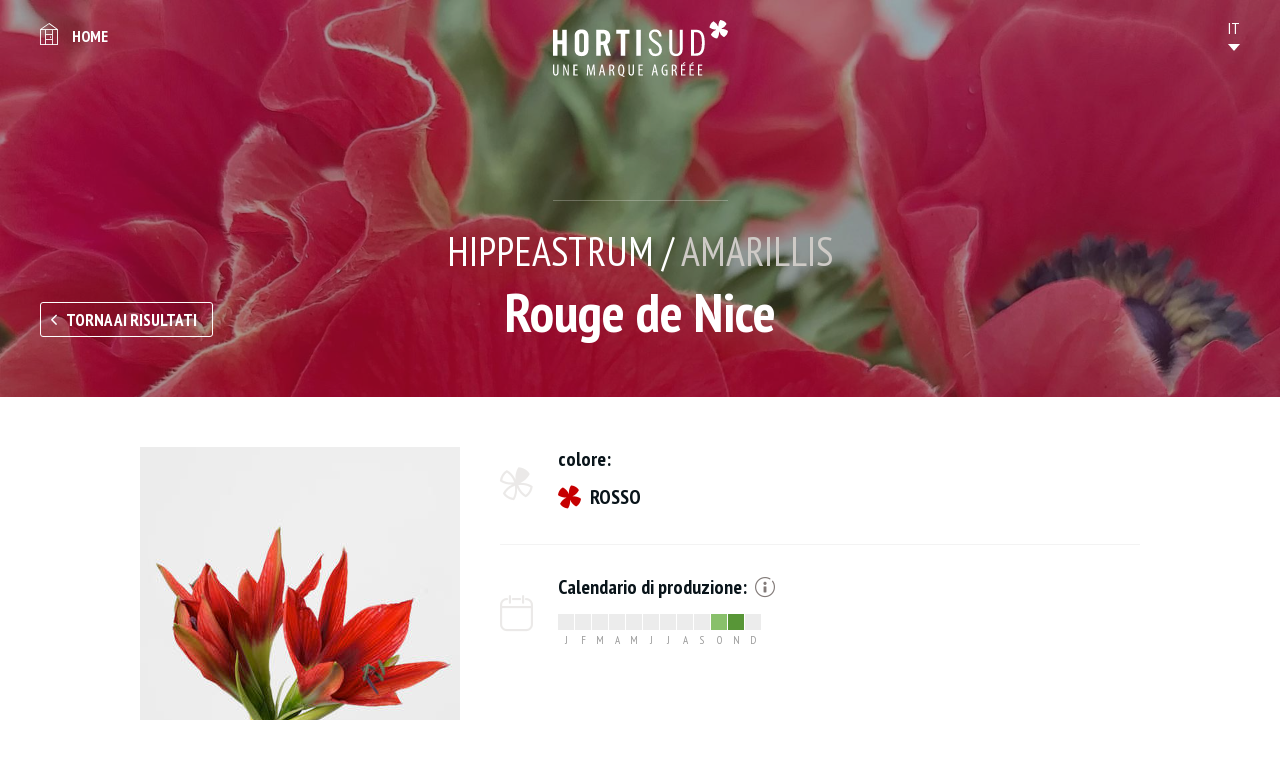

--- FILE ---
content_type: text/html; charset=utf-8
request_url: https://catalogue.hortisud.fr/it/Fiori-Fogliami/Fleurs/Amarillis/Rouge-de-Nice
body_size: 3258
content:
<!DOCTYPE HTML>
<html lang="it-IT">
    <head>
                    
            <title>Rouge de Nice - HIPPEASTRUM - Fleurs - Fiori &amp; Fogliami</title>
<meta name="description" content="" />
<meta name="keywords" content="rouge, nice, hippeastrum, fleurs, fiori, fogliami" />
<meta charset="UTF-8">

    <meta name="google-site-verification" content="XXX-XXX" />
<link rel="apple-touch-icon" sizes="180x180" href="/extension/project/design/website/images/favicons/apple-touch-icon.png">
<link rel="icon" type="image/png" sizes="32x32" href="/extension/project/design/website/images/favicons/favicon-32x32.png">
<link rel="icon" type="image/png" sizes="16x16" href="/extension/project/design/website/images/favicons/favicon-16x16.png">
<link rel="manifest" href="/extension/project/design/website/images/favicons/site.webmanifest">
<link rel="mask-icon" href="/extension/project/design/website/images/favicons/safari-pinned-tab.svg" color="#5bbad5">
<meta name="theme-color" content="#09141a">
<meta name="msapplication-TileColor" content="#09141a">


<link rel="canonical" href="/it/Fiori-Fogliami/Fleurs/Amarillis/Rouge-de-Nice" />				<link rel="alternate" hreflang="fr" href="https://catalogue.hortisud.fr/fr/Fleurs-Feuillages/Fleurs/Amaryllis/Rouge-de-Nice" />
					<link rel="alternate" hreflang="en" href="https://catalogue.hortisud.fr/en/flowers-foliages/Fleurs/Amaryllis/Rouge-de-Nice" />
					<link rel="alternate" hreflang="es" href="https://catalogue.hortisud.fr/es/Flores-y-follajes/Fleurs/Amarilis/Rouge-de-Nice" />
					<link rel="alternate" hreflang="nl" href="https://catalogue.hortisud.fr/nl/bloemen-en-Foliages/Fleurs/Amaryllis/Rouge-de-Nice" />
					<link rel="alternate" hreflang="de" href="https://catalogue.hortisud.fr/de/Blumen-und-Blattwerk/Fleurs/Ritterstern/Rouge-de-Nice" />
					<link rel="alternate" hreflang="it" href="https://catalogue.hortisud.fr/it/Fiori-Fogliami/Fleurs/Amarillis/Rouge-de-Nice" />
	<link rel="index" title="Accueil du site" href="/it" />
<link rel="alternate" media="print" href="/it/layout/set/print/Fiori-Fogliami/Fleurs/Amarillis/Rouge-de-Nice" />

            <link rel="stylesheet" type="text/css" href="//fonts.googleapis.com/css?family=PT+Sans+Narrow:400,700&amp;subset=latin-ext" media="screen" />
                <link rel="stylesheet" type="text/css" href="/extension/project/design/website/stylesheets/print.css" media="print" />
    <link rel="stylesheet" type="text/css" href="/var/website/cache/public/stylesheets/5aa458a8c04a158be65a8f38261850e7_1676040743_screen.css" media="screen" />

<link rel="stylesheet" type="text/css" href="/var/website/cache/public/stylesheets/e6f1a48a9f789fff58bfaba16ab4e6d8_1676040743_screen and (min-width: 768px).css" media="screen and (min-width: 768px)" />

<link rel="stylesheet" type="text/css" href="/var/website/cache/public/stylesheets/88e9e588d9c9a9eadccb4b76eee23d14_1676040743_screen and (min-width: 1280px).css" media="screen and (min-width: 1280px)" />


<script type="text/javascript" src="/extension/project/design/website/javascript/libs/modernizr.js" async></script>

<!--[if lt IE 9]>
<script src="//css3-mediaqueries-js.googlecode.com/svn/trunk/css3-mediaqueries.js"></script>
<script src="//html5shiv.googlecode.com/svn/trunk/html5.js"></script>
<![endif]-->

<meta name="viewport" content="width=device-width, initial-scale=1, maximum-scale=1" />
    
    <script type="text/javascript">
        (function(i,s,o,g,r,a,m){i['GoogleAnalyticsObject']=r;i[r]=i[r]||function(){
                    (i[r].q=i[r].q||[]).push(arguments)},i[r].l=1*new Date();a=s.createElement(o),
                m=s.getElementsByTagName(o)[0];a.async=1;a.src=g;m.parentNode.insertBefore(a,m)
        })(window,document,'script','//www.google-analytics.com/analytics.js','ga');
        ga('create', 'UA-115807486-1', 'auto');
        ga('set', 'dimension1', "Variété");
        ga('require', 'displayfeatures');
    </script>

    

    <style>
        .debug{font-size: 14px; line-height: 1em !important; color: #000;}
    </style>

      </head>
    <body role="document">
                <div class="site_ctnr">
            <header id="top" role="banner">
                <div class="wrapper">
	<h2 class="logo" data-aos="zoom-out" data-aos-duration="1000" data-aos-easing="ease-out-back" data-aos-delay="0"><a href="/it" title="Home"><img src="/extension/project/design/website/images/logo.svg" alt="Hortisud - Catalogue Marittimo" /></a></h2>
	<nav>
		<ul>
			<li class="back"><a href="/it" title="Hortisud - Catalogue Marittimo">Home</a></li>
			<li class="header_language" data-lang="IT">
    <ol>
    	                            <li class="fr" title="FR">
            <a href="https://catalogue.hortisud.fr/fr" data-tsurl="/switchlanguage/to/website/2734">
                FR
            </a>
        </li>
                                    <li class="en" title="EN">
            <a href="https://catalogue.hortisud.fr/en" data-tsurl="/switchlanguage/to/website_eng/2734">
                EN
            </a>
        </li>
                                    <li class="de" title="DE">
            <a href="https://catalogue.hortisud.fr/de" data-tsurl="/switchlanguage/to/website_ger/2734">
                DE
            </a>
        </li>
                                                                            <li class="nl" title="NL">
            <a href="https://catalogue.hortisud.fr/nl" data-tsurl="/switchlanguage/to/website_dut/2734">
                NL
            </a>
        </li>
                                    <li class="es" title="ES">
            <a href="https://catalogue.hortisud.fr/es" data-tsurl="/switchlanguage/to/website_esl/2734">
                ES
            </a>
        </li>
            
    </ol>
    <select id="select_language" name="lang">
            <option value="0">
        IT
    </option>
                            <option value="/switchlanguage/to/website/2734">
            FR
        </option>
                                    <option value="/switchlanguage/to/website_eng/2734">
            EN
        </option>
                                    <option value="/switchlanguage/to/website_ger/2734">
            DE
        </option>
                                                                            <option value="/switchlanguage/to/website_dut/2734">
            NL
        </option>
                                    <option value="/switchlanguage/to/website_esl/2734">
            ES
        </option>
            
    </select>
</li>		</ul>
	</nav>
</div>            </header>
            <main id="middle" role="main">
                	<article class="variety">
	<header class="page_head">
		<div class="background_img" style="background-image: url(/it/var/website/storage/images/media/images/bannieres/anemones-rouges-var-sica/272723-1-fre-FR/anemones-rouges-var-sica_banner.jpg);">
			<div class="ctnr">
				<div class="wrapper">
					<h1>
						<span class="species">HIPPEASTRUM / <em>Amarillis</em></span>
						<span class="h1">Rouge de Nice</span>
					</h1>
					<a href="/it/Fiori-Fogliami" title="Torna ai risultati" class="btn bordered back">Torna ai risultati</a>
				</div>
			</div>
		</div>
			</header>
	<div class="wrapper medium">
		<div class="content_ctnr">			
			<div class="gallery">
									<div class="gallery_list loading">
												<div class="item">
							<img src="/it/var/website/storage/images/media/images/import/rouge-de-nice/169233-1-fre-FR/rouge-de-Nice_full_variety.jpg" alt="rouge de Nice" />
						</div>
											</div>
												</div>
			<div class="caracteristics">
								<div class="line color">
					<h2>colore:</h2>
					<div class="content">
						<ul class="colors">
														<li class="icon-flower_colored show rouge" data-title="rosso">rosso</li>
													</ul>
					</div>
				</div>
												<div class="line availability">
					<h2>
						Calendario di produzione:
						<span class="info">
							<span class="title">informazioni</span>
							<ul>
																<li class="state3">produzione ottimale</li>
																<li class="state2">forti quantitativi</li>
																<li class="state1">disponibilità media</li>
																<li class="state0">non disponibile</li>
											
							</ul>
						</span>
					</h2>
					<div class="content">
						<div class="production">
									<div class="item">
		<span class="title">J</span>
		<ul>
			<li title="01 > 15 GEN" class="state state0">01 > 15 GEN</li>
			<li title="16> 31 GEN" class="state state0">16> 31 GEN</li>
		</ul>
	</div>	
				 		<div class="item">
		<span class="title">F</span>
		<ul>
			<li title="01 > 15 FEB" class="state state0">01 > 15 FEB</li>
			<li title="16 > 28 FEB" class="state state0">16 > 28 FEB</li>
		</ul>
	</div>	
				 		<div class="item">
		<span class="title">M</span>
		<ul>
			<li title="01 > 15 MAR" class="state state0">01 > 15 MAR</li>
			<li title="16> 31 MAR" class="state state0">16> 31 MAR</li>
		</ul>
	</div>	
				 		<div class="item">
		<span class="title">A</span>
		<ul>
			<li title="01 > 15 APR" class="state state0">01 > 15 APR</li>
			<li title="16 > 30 APR" class="state state0">16 > 30 APR</li>
		</ul>
	</div>	
				 		<div class="item">
		<span class="title">M</span>
		<ul>
			<li title="01 > 15 MAG" class="state state0">01 > 15 MAG</li>
			<li title="16 > 30 MAG" class="state state0">16 > 30 MAG</li>
		</ul>
	</div>	
				 		<div class="item">
		<span class="title">J</span>
		<ul>
			<li title="01 > 15 GIU" class="state state0">01 > 15 GIU</li>
			<li title="16 > 30 GIU" class="state state0">16 > 30 GIU</li>
		</ul>
	</div>	
				 		<div class="item">
		<span class="title">J</span>
		<ul>
			<li title="01 > 15 LUG" class="state state0">01 > 15 LUG</li>
			<li title="16> 31 LUG" class="state state0">16> 31 LUG</li>
		</ul>
	</div>	
				 		<div class="item">
		<span class="title">A</span>
		<ul>
			<li title="01 > 15 AGO" class="state state0">01 > 15 AGO</li>
			<li title="16> 31 AGO" class="state state0">16> 31 AGO</li>
		</ul>
	</div>	
				 		<div class="item">
		<span class="title">S</span>
		<ul>
			<li title="01 > 15 SET" class="state state0">01 > 15 SET</li>
			<li title="16 > 30 SEP" class="state state0">16 > 30 SEP</li>
		</ul>
	</div>	
				 		<div class="item">
		<span class="title">O</span>
		<ul>
			<li title="01 > 15 OTT" class="state state1">01 > 15 OTT</li>
			<li title="16> 31 OTT" class="state state1">16> 31 OTT</li>
		</ul>
	</div>	
				 		<div class="item">
		<span class="title">N</span>
		<ul>
			<li title="01 > 15 NOV" class="state state2">01 > 15 NOV</li>
			<li title="16 > 30 NOV" class="state state2">16 > 30 NOV</li>
		</ul>
	</div>	
				 		<div class="item">
		<span class="title">D</span>
		<ul>
			<li title="01 > 15 DIC" class="state state0">01 > 15 DIC</li>
			<li title="16> 31 DIC" class="state state0">16> 31 DIC</li>
		</ul>
	</div>	
				 						</div>
					</div>
				</div>
															</div>
		</div>
	</div>
		<div class="wrapper to_top_inc small">
		<div class="wysiwyg">				
			
<p>&nbsp;</p>		</div>
	</div>
	</article>
            </main>
            <footer id="bottom" role="contentinfo">
                <div class="wrapper">
	<h2 class="hidden">Informazioni a piè di pagina</h2>
	<div class="top">
		<div class="financeurs">
			<h2>Finanziato da:</h2>
			<ul>
				<li><img src="/extension/project/design/website/images/logo_interreg.jpg" alt="Interreg" /></li>
				<li><img src="/extension/project/design/website/images/logo_flore_3.0.jpg" alt="Flore 3.0" /></li>
			</ul>
		</div>
	</div>
	<div class="bottom">
				<ul class="nav">
							<li><a href="/it/Informations/I-partner" title="I partner">I partner</a></li>
							<li><a href="/it/Informations/Nous-contacter" title="Nous contacter">Contact</a></li>
							<li><a href="/it/Informations/Mentions-legales" title="Mentions légales">Mentions légales</a></li>
					</ul>
				<p class="copy"> - Realizzazione <a href="https://www.metycea.com" title="Metycea, web business class" id="metycea-credit" target="_blank" rel="external nofollow noopener">Metycea</a></p>
	</div>
</div>            </footer>
        </div>
                    
            
<script type="text/javascript">
    ga('send', 'pageview');
</script>
      <script type="text/javascript" src="//code.jquery.com/jquery-3.3.1.min.js"></script>
      <script type="text/javascript" src="//code.jquery.com/jquery-migrate-3.0.0.min.js"></script>
  <script type="text/javascript" src="/var/website/cache/public/javascript/bca3f7fc60659383aa16f5e89431dbee_1676040742.js" charset="utf-8"></script>


<script>
	var JS_TRAD={
		'to_top' : "Go to top"
	}
</script>
            </body>
</html>

--- FILE ---
content_type: text/css
request_url: https://catalogue.hortisud.fr/extension/project/design/website/stylesheets/print.css
body_size: 297
content:
body{background:white;font-size:12pt;font-family:"Georgia"}h1,h2,h3,h4,h5,h6{margin-bottom:5px}address{border-top:1px solid #333333;margin-top:20px;padding:10px 0}a:link,a:visited{background:transparent;color:#333;font-weight:bold;text-decoration:underline}div.content a:link:after,#content a:visited:after{font-size:90%}p{line-height:14pt}#top,#bottom,aside.right,aside.left,.contact form,.wysiwyg iframe,.filter,.back,.aside_block,.contextual,.carousel,.breadcrumbs,.transversal,.banner,.to_top,.right,.subchildren,.heading,.myafilters,.line.availability,.variety_list .production{display:none !important}


--- FILE ---
content_type: text/plain
request_url: https://www.google-analytics.com/j/collect?v=1&_v=j102&a=400846574&t=pageview&_s=1&dl=https%3A%2F%2Fcatalogue.hortisud.fr%2Fit%2FFiori-Fogliami%2FFleurs%2FAmarillis%2FRouge-de-Nice&ul=en-us%40posix&dt=Rouge%20de%20Nice%20-%20HIPPEASTRUM%20-%20Fleurs%20-%20Fiori%20%26%20Fogliami&sr=1280x720&vp=1280x720&_u=YGBAgEABAAAAACAAI~&jid=1157962535&gjid=1215669817&cid=1817791297.1768566167&tid=UA-115807486-1&_gid=212986274.1768566167&_slc=1&cd1=Vari%C3%A9t%C3%A9&z=1048983349
body_size: -452
content:
2,cG-XHRD6BDSN1